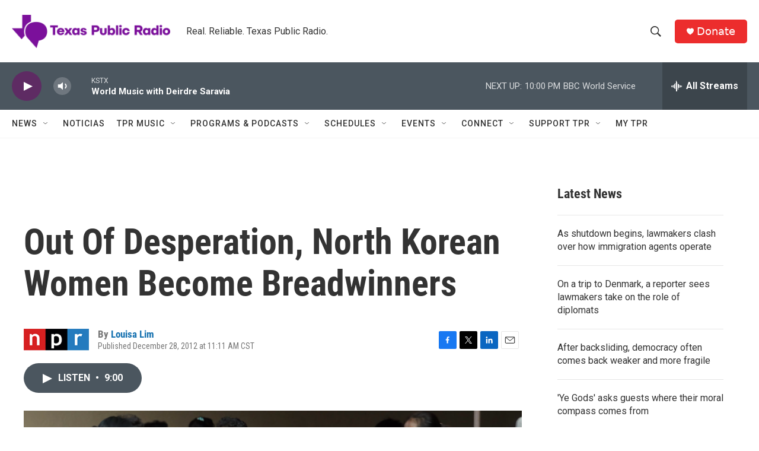

--- FILE ---
content_type: text/html; charset=utf-8
request_url: https://www.google.com/recaptcha/api2/aframe
body_size: 265
content:
<!DOCTYPE HTML><html><head><meta http-equiv="content-type" content="text/html; charset=UTF-8"></head><body><script nonce="0eyutsO66DPW6UbpuHUgfQ">/** Anti-fraud and anti-abuse applications only. See google.com/recaptcha */ try{var clients={'sodar':'https://pagead2.googlesyndication.com/pagead/sodar?'};window.addEventListener("message",function(a){try{if(a.source===window.parent){var b=JSON.parse(a.data);var c=clients[b['id']];if(c){var d=document.createElement('img');d.src=c+b['params']+'&rc='+(localStorage.getItem("rc::a")?sessionStorage.getItem("rc::b"):"");window.document.body.appendChild(d);sessionStorage.setItem("rc::e",parseInt(sessionStorage.getItem("rc::e")||0)+1);localStorage.setItem("rc::h",'1769914791642');}}}catch(b){}});window.parent.postMessage("_grecaptcha_ready", "*");}catch(b){}</script></body></html>